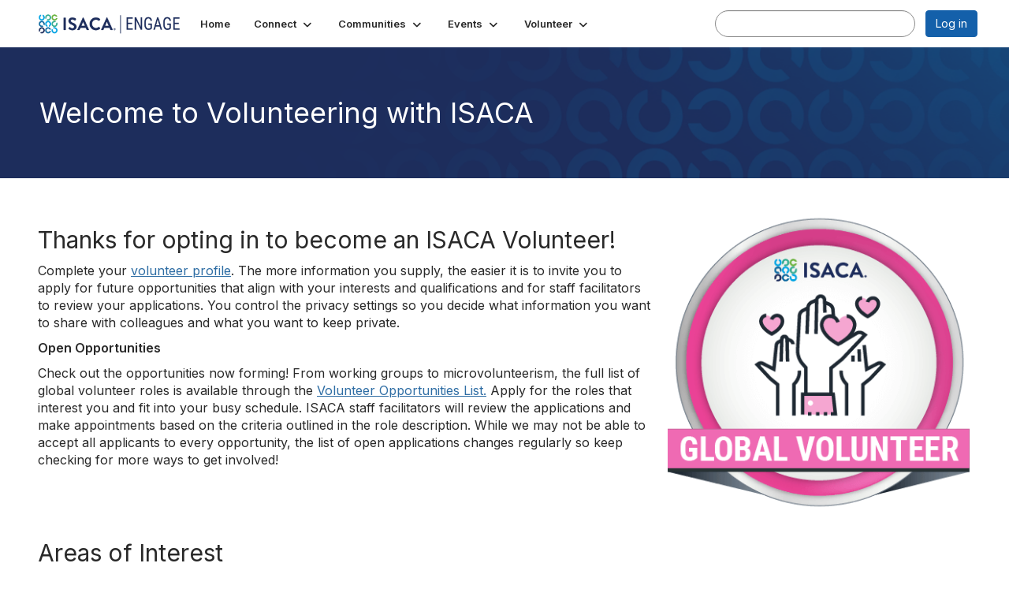

--- FILE ---
content_type: text/html; charset=utf-8
request_url: https://engage.isaca.org/volunteeropportunities/i-volunteer
body_size: 27324
content:


<!DOCTYPE html>
<html lang="en">
<head id="Head1"><meta name="viewport" content="width=device-width, initial-scale=1.0" /><meta http-equiv="X-UA-Compatible" content="IE=edge" /><title>
	Welcome to Volunteering with ISACA - Engage
</title><meta name='audience' content='ALL' /><meta name='rating' content='General' /><meta name='distribution' content='Global, Worldwide' /><meta name='copyright' content='Higher Logic, LLC' /><meta name='content-language' content='EN' /><meta name='referrer' content='strict-origin-when-cross-origin' /><link rel='SHORTCUT ICON' href='https://higherlogicdownload.s3.amazonaws.com/ISACA/e7f8bd27-76da-4ffc-9355-463de0e089ed/UploadedImages/ISACA_favicon-16x16%20(002).png' type='image/png' /><link type='text/css' rel='stylesheet' href='https://fonts.googleapis.com/css2?family=Inter:wght@300;400;600;800'/><link type="text/css" rel="stylesheet" href="https://d3uf7shreuzboy.cloudfront.net/WebRoot/stable/Ribbit/Ribbit~main.bundle.47bbf7d39590ecc4cc03.hash.css"/><link href='https://d2x5ku95bkycr3.cloudfront.net/HigherLogic/Font-Awesome/7.1.0-pro/css/all.min.css' type='text/css' rel='stylesheet' /><link rel="stylesheet" href="https://cdnjs.cloudflare.com/ajax/libs/prism/1.24.1/themes/prism.min.css" integrity="sha512-tN7Ec6zAFaVSG3TpNAKtk4DOHNpSwKHxxrsiw4GHKESGPs5njn/0sMCUMl2svV4wo4BK/rCP7juYz+zx+l6oeQ==" crossorigin="anonymous" referrerpolicy="no-referrer" /><link href='https://d2x5ku95bkycr3.cloudfront.net/HigherLogic/bootstrap/3.4.1/css/bootstrap.min.css' rel='stylesheet' /><link type='text/css' rel='stylesheet' href='https://d3uf7shreuzboy.cloudfront.net/WebRoot/stable/Desktop/Bundles/Desktop_bundle.min.339fbc5a533c58b3fed8d31bf771f1b7fc5ebc6d.hash.css'/><link href='https://d2x5ku95bkycr3.cloudfront.net/HigherLogic/jquery/jquery-ui-1.13.3.min.css' type='text/css' rel='stylesheet' /><link href='https://d132x6oi8ychic.cloudfront.net/higherlogic/microsite/generatecss/678db6fd-58df-4603-b164-fd8c2db7a01b/4869caf4-5598-452d-bb20-654ab12fc124/639038371162230000/34' type='text/css' rel='stylesheet' /><link type='text/css' rel='stylesheet' href='file://fonts.googleapis.com/css%3Ffamily=Roboto:100,100i,300,300i,400,400i,500,500i,700,700i,900,900i' /><link type='text/css' rel='stylesheet' href='file://fonts.googleapis.com/css%3Ffamily=Roboto+Condensed:300,300i,400,400i,700,700i' /><link type='text/css' rel='stylesheet' href='file://maxcdn.bootstrapcdn.com/font-awesome/4.7.0/css/font-awesome.min.css' /><script type='text/javascript' src='https://d2x5ku95bkycr3.cloudfront.net/HigherLogic/JavaScript/promise-fetch-polyfill.js'></script><script type='text/javascript' src='https://d2x5ku95bkycr3.cloudfront.net/HigherLogic/JavaScript/systemjs/3.1.6/system.min.js'></script><script type='systemjs-importmap' src='/HigherLogic/JavaScript/importmapping-cdn.json?639041782630787898'></script><script type='text/javascript' src='https://d2x5ku95bkycr3.cloudfront.net/HigherLogic/jquery/jquery-3.7.1.min.js'></script><script src='https://d2x5ku95bkycr3.cloudfront.net/HigherLogic/jquery/jquery-migrate-3.5.2.min.js'></script><script type='text/javascript' src='https://d2x5ku95bkycr3.cloudfront.net/HigherLogic/jquery/jquery-ui-1.13.3.min.js'></script>
                <script>
                    window.i18nConfig = {
                        initialLanguage: 'en',
                        i18nPaths: {"i18n/js-en.json":"https://d3uf7shreuzboy.cloudfront.net/WebRoot/stable/i18n/js-en.8e6ae1fa.json","i18n/js-es.json":"https://d3uf7shreuzboy.cloudfront.net/WebRoot/stable/i18n/js-es.5d1b99dc.json","i18n/js-fr.json":"https://d3uf7shreuzboy.cloudfront.net/WebRoot/stable/i18n/js-fr.82c96ebd.json","i18n/react-en.json":"https://d3uf7shreuzboy.cloudfront.net/WebRoot/stable/i18n/react-en.e08fef57.json","i18n/react-es.json":"https://d3uf7shreuzboy.cloudfront.net/WebRoot/stable/i18n/react-es.3cde489d.json","i18n/react-fr.json":"https://d3uf7shreuzboy.cloudfront.net/WebRoot/stable/i18n/react-fr.3042e06c.json"}
                    };
                </script><script src='https://d3uf7shreuzboy.cloudfront.net/WebRoot/stable/i18n/index.4feee858.js'></script><script src='https://d2x5ku95bkycr3.cloudfront.net/HigherLogic/bootstrap/3.4.1/js/bootstrap.min.js'></script><script src='https://d3uf7shreuzboy.cloudfront.net/WebRoot/stable/Ribbit/Ribbit~main.bundle.d123a1134e3a0801db9f.hash.js'></script><script type='text/javascript'>var higherlogic_crestApi_origin = 'https://api.connectedcommunity.org'</script><script type='text/javascript' src='/HigherLogic/CORS/easyXDM/easyXDM.Min.js'></script><script src="https://cdnjs.cloudflare.com/ajax/libs/prism/1.24.1/prism.min.js" integrity="sha512-axJX7DJduStuBB8ePC8ryGzacZPr3rdLaIDZitiEgWWk2gsXxEFlm4UW0iNzj2h3wp5mOylgHAzBzM4nRSvTZA==" crossorigin="anonymous" referrerpolicy="no-referrer"></script><script src="https://cdnjs.cloudflare.com/ajax/libs/prism/1.24.1/plugins/autoloader/prism-autoloader.min.js" integrity="sha512-xCfKr8zIONbip3Q1XG/u5x40hoJ0/DtP1bxyMEi0GWzUFoUffE+Dfw1Br8j55RRt9qG7bGKsh+4tSb1CvFHPSA==" crossorigin="anonymous" referrerpolicy="no-referrer"></script><script type='text/javascript' src='https://d3uf7shreuzboy.cloudfront.net/WebRoot/stable/Desktop/Bundles/Desktop_bundle.min.e5bfc8151331c30e036d8a88d12ea5363c3e2a03.hash.js'></script><script>window.CDN_PATH = 'https://d3uf7shreuzboy.cloudfront.net'</script><script>var filestackUrl = 'https://static.filestackapi.com/filestack-js/3.28.0/filestack.min.js'; var filestackUrlIE11 = 'https://d2x5ku95bkycr3.cloudfront.net/HigherLogic/JavaScript/filestack.ie11.min.js';</script></head>
<body class="bodyBackground ribbit ivolunteer interior  ">
	
	
    
    

	
	

	<div id="MembershipWebsiteAlertContainer" class="row">
	
		<span id="MembershipExpirationReminder_f9b252723f6140738f7d2cf99e7e5b63"></span>

<script>
    (function () {
        var renderBBL = function () {
            window.renderReactDynamic(['WebsiteAlert', 'MembershipExpirationReminder_f9b252723f6140738f7d2cf99e7e5b63', {
                alertClass: '',
                linkText: '',
                linkUrl: '',
                text: '',
                isInAuxMenu: 'True',
                showLink: false,
                visible: false
            }]);
        };

        if (window.renderReactDynamic) {
            renderBBL();
        } else {
            window.addEventListener('DOMContentLoaded', renderBBL);
        }
    })()
</script>

    
</div>

	<div id="MPOuterMost" class="container  full ">
		<form method="post" action="./i-volunteer" onsubmit="javascript:return WebForm_OnSubmit();" id="MasterPageForm" class="form">
<div class="aspNetHidden">
<input type="hidden" name="ScriptManager1_TSM" id="ScriptManager1_TSM" value="" />
<input type="hidden" name="StyleSheetManager1_TSSM" id="StyleSheetManager1_TSSM" value="" />
<input type="hidden" name="__EVENTTARGET" id="__EVENTTARGET" value="" />
<input type="hidden" name="__EVENTARGUMENT" id="__EVENTARGUMENT" value="" />
<input type="hidden" name="__VIEWSTATE" id="__VIEWSTATE" value="CfDJ8JEeYMBcyppAjyU+qyW/thTXVLNVZkCpcLyPKR73iz8uAZoFcfyR1jZd6Nkl/R53Ok551sNEPdASdv2q0t3UNtQlYDaXqnPaDmQH1aGxxX74JMpvrDnWNEXBc3eIlVLXZrgkLDtWvx2FEeXi94cCNybuVeDuzf3HMj1CPN+IajlGLydMGeGJE9Vd6beATTIvhVOOZ2RT7FL/8xEIvq0jHvAVLJsmtbmAXX7KBGBFeebcm2tRBSLhYWGIkURpgw0oCidwpZe8lvbHJ1w+7Mu1Vs2OLFk6SGjnGzILQDPS0ay4H5o1M3Hb7+C4CFgL6spAV08GsXwMS7fdOUrd9Sx6VS998MMU7A/KmXJyJ/QSmMdD9IPJwPRXaf6i+ysiO4f6F9Sr5Y2SF7NQQekx/70f/M2BoxWts18106VTBavATw3F+/jUBvxYtllWmFZgf1HfG/V526IWVpJT6pI49HfgEbe9u1tDPr2Ja+8J8pszWKR9P7BeUE87M+qomNHiwuXFc1ckve5cj+T54I3w5YVOXIluTO3sqJBIm+fDawJCerBDeAM1CJ+laFGHPrvwqcCRIAwXPJ8dj4dsIoQCsCJK5Ixg5UbAIeI/EyQDUYD1rEQNaF8v3bbOaJcrv/cw/kfPh8geKRYKFHQd1iGK3VT/nzEbcKQ7TxTB9WoKUpzR7vPaq+Cc4sApuOQ+yRYRfCT6Hn+FrFXqNr1n0INxlW3gjiKylTQyldzsfRGJj1Wv6uPDZOOWdt4yzeZwbLJ7/wrgtRdnYoXdEAxdlWInXGPk2+rt3K//D1Dk6DCkf1We/Qg2HoRqNbIjv0DLJsfOCgtjXYy2v1iEOiWhqf6foOttTFRoZzryzmLU2jRW688a69KVTzvu3v3To09lr4I0q06nwZMPytVL9X6y+/UrwKpJoeYiXHeyWfc+JoKLkPUfvC7VJ28F/P/Rx58huXX2mPm7P4VlffBS4akIafTYKIao0jorVQZzqbciKSBTa0Ca2lkYUt4+2doEEHuyIsLoSq7+vuu/gB+dps7kDVE0iNCIJFzbQp6wyl5vp05u1cUtKvwLcjjl5npCP/Y0a+7Dsvm3bLX5947Y2gheTwpcXTtWrp4BvQqAqPjMKso8whv5fuyS2imE4N1K8qoISGgXD9+J5KxLhKgOJAQoa2AHRXW8p5K+b3sJjiomC0nev8OS6gzwPE27TdlqQzFEhfjgB0afM9UhugBIHlOtzwsBdP26H8GjTqgoKhENEv/7EQw1VvxMhXxukubVt1MGKWNbP32nsmghp+iICAP7z/VDPYUuxRzngXXSfAbemXUnNGmfQm6QMYooU8llQ+5zsMpsWmOt6PNACqlyYxIqHAetY8/emjUVq/bXBPT/PPLUeydXFInFFqu/xxtXfodf2phjMcGVzALpHOpZydUUOHgqdcobxulRN7b+0Q1niyAx+jaTX9M3/mDJFKcszmS3nAaSxR4y4Bl4sqzO6u4U5wHs80wL/KGm0JLAAzkgA+iBoiiR1QMkmTSHXgsqSJbpJvh/hHFlWQb3tygmCiON09RAWOxHcTUdr16HPSkkDce6C+I61455omKxmnDlvKwLxjr2+hD21ai+ghH6pJKBtFumIQuirzDIiNEsaiaWmchGVyAho3jPSCTRnC25eut9tWL9/k802VYXtpiXrdqjVwfuAUJV+iNN3mFCeks4CDeha5LrZbwnazf2ngFeX8mrg+G0Ze5KiKWDO3lyNiDd5s9CfY7zfyFMBxtpy6NeD82mGTvv8qSpCX9z2M+LDsu5qMJVSaUjt3fR5lEd6n5//pgZ5bVe7vvUBTx8J1vi42KOXIICzBqPZrD0Dwxm/9e/GWQGI/lO8cUfEtZr7WVLdt/T5SJlWzUTRYj5oTAFTk8exa8CP4lAeZV/Y3rACVsjb5K/uvYcMGwJ/IjFHadG4pmfKssgBPcS4I77fPZ46TqMsejoliVoF2arlaLOo7WP04Jv+/TqMhBdkUkWoXjOe/arkJp6XV9SNWWyShBfiNvwLdstQ8/jX2Q9kCVwfKYQf9w1s3IxbjrtQeIjNhXQfNQZ8lNbfblaUW9KN3WoKKgLAyxK/srJ5O52e4YILiKOw3lk9FTg/[base64]/R5Z2WMggO/U237v9rqL9twU5fP/3a9kYS06JlcLctJX1cBbRyf1OS6Lu36lK7+fXCfy6HRZQQGVxVE5Hsfh+hy39Rfz/XbXDde31pXtuUGZrXV4rk7l2nxQSajUXqZBDc2qdvTcjlBJ1MEcnNtkJ7AGLSb8mn/8Iw7t9wKqhxh/3P7Mlnc4hf6u50Csez+VsVDxz4llxScxTY1jCoIZmrMz5AaDvEl5xFaeJD0r6tMLur7xqY2U/TyajD87cTnlwgF522rxxV1v4J64SP23gxeoCFflGP6T+5RueuVrRSNAGphqMoDhIlAn6jAXhF8G8S2uA8WJtcBejRRRgPjE0vhLK4hNGeaYoaMVxYS4UxBlMHIsQvDWtAcuL4RE/[base64]/o63X9qi72hge2TpCikEINUKGLwKu0JePYce7kp01uPd3PGHQIB0NXI2X5zYqWVrhtnphqeeCMEw2mlvqAkMPJaGQlfkqBThVFMOSTPihf8AZ8glFGwNVNTkt32gQjjzDAuu0Pnfceo6/2FO0Ai7xSUlgEkIvF2glIRd1p8cYtg8qcUsDpY+FgyE2DhbM04NUGXq/vD5j/[base64]/hoRk45gFyXO3QsUMe38LLGK7Dru9AgGoMNbprLxEELloO0wo61qjzTPvbGI59U0IogCaStASGL5Z/2RGSAF3BwOprNL9pZ+UdVU8suY42HfhUtJYCHZuC7JwaCvLOcvZPtbt4dBKugNxMoj/NwWSEMMFjzDFG/enQZAXlkgJ9x0055GwCwgtY17vU0GMqkvzoglMAmuHEqzyycjxtGaTFe+Z24Nj0QYFTV7ATclw48d8Vb/UaH/ZO0flp+k4mx7Me2nR7sjb/KVWXFbE/6G20QXpMorZwv54k+mVHkEaM6NOdAsOFOkLk2YgvotSJTbx81617D7J19sFHogU2VRy3Zt6Ddt7svXwIIG54NhD/6zp8QDn/mISS7J18PZaa1zPy5z53eVfAYONYZDiOuNAkg6olQrmH/Q+sxIJ8JQERfr+yXvaRBewwpGP06oCjOkkcraM1s0Ge8l+DeS5HUMCkyL/fwS551VRZ/uCXv3hkbHYUkIJOA2CMhkq72hpyeFFOiKP9465qTTpRbiyp/GPeLI26VD/umGmavVeSOJU4Zg8RskGxyXhfWRhwNyhNBab4UNzNuZ0fmraoqoHrORox+QFPa4huLl1R/mxjZH8U7VpEXoSU0VEhprA2eMQ3eKj+bnmpmmJaanxQ93KkmR7O4/sEVxKr2iP8QeYrZOQo+r/PG8hstPXk4IZ3SgegpIY7S/Cz7ja+JWsk9j8htQz6/q4TzsffNG8zD9ZEDUgzlmBwypOke0dFnFKrZSrRs7nSSWe8lm6yO1Cw7XHcsQpFSIEqp1OPhQJ26oCVtBp+67MVUvoKXrqwjdKtGmK+jVvIwu3Tw67XE59QMc+i2CuuNGBNLjyQ294/6bGtR9B8geITeD2NI75pXCUEpGJ6blcL07P1MLRj1ZOPnUkMJ+tJK/P7CioTkivbWkv0KczMITFMDehMZwOwxw8aJs0NIYsyKaz+GzLt45TfO+7P08/3lNDnB4TTvYnQmwMwyvgBQVcqI7R097rENtQqUyPhNweA4n3Ht82AexvC7YaxGz+FnVhjWH1XWQOVmwjbOK6rVB/6Bw+ggsB1KougKBW8rDThdJqXNXcqBMYuf1jYfzUJ5JNkU39rajOxKR8cLyckdEf8ehQCAXxhDVdvR8scT8Bt20LY6CM4jU2gi5N+7g2Yji7fcK50atie4HXQcWJMip5DI/3joBDBDN5VENGL612l/[base64]/W6XMgd5xi8e80KVAsg1hMeUbNAgrB6tZFCTzY31p7l2pWcihGkDpB0KBsTrjkO3K9t+qLqDA0x1teOrf7xjAj+Z9hf5iypv91jNyo9ySGbe6o7RcPTqHqBCW/vWC8Gdn/AapU0mcmpHviOb5B6QCpKYgZWIVz20gnZei6WSDHbY2+64hD8f82U6yYf1sTo/yLkizehF86OiZ97FkzJsPe6bULodYcSJ3ipiXVFjQaJsL8Wz+xlmK3K3pyMMm0PBIuMsv+wxPC2irim/DfDQ9rpb5x/zYG2lMKSpHZ2+1h2fqSni6R0Ad4/UO7KSBEMXAvctiq0mwLt2+n9/BFJO/e+4ZHZnwLjmv1cuhIjY8LFBEtIwHaHU0Lqs12sOs8Chg/5c3SsNajJnCnzSa4/hTFjifVu39p5l5xnZvl4SCVoeAuMn/XNJNDKfuuODpK8qHXeny59XhXSDkJ8/m4MUIX97+0l9VUg7qtnXt1jxlzVXgUK3lJPNw9M7r8zvZUdsJxjY9l9eopjZvAyht1VDMHQFqR9kGmmhUgVBDwfPkFi85B0BSijkJCQj4qLDMHfqfMHZjiKCIAfMUtVgbmmyNm8+si5dOlmQoeDXVz/IpVdmfXqQk6VCFO9r6DAoAC82webG03atuROqnvxadHMbdXd/jkTAqaOMMC8Gz1yWB9asahFNVhJCoYWQvW+GC9ea3Ewu4ODCVvi72oy+HDLK4g8q/kFL8qaF6Q5jLjreB/NUC3ZWitas/coSEyo4PnUC0HvCNwQiJek+0z7Z2u2zFcGNQCaIpDaT1icK5BduAvNa4BqiFNhwCXFqzd9jdQvtC7/VcJ1Ur25F/rX12S/BvauaRnkSDS6b5391NiF8OWhG2gBFQHkjKs/XerGdJ6bfSLopyyzrNq/kAPGPXTrghVqnU0VtdDMyMldbs7BINy0ew5Vr6CVocZyhkHx/2OM5267kahJSwVgK7vOVljQwAUT3dTHq0Z9NcYnNCJ/1+JMSNHfdZ4Fxt5IK/ojE/weM/3UjwQludMs6cCoydqrtMuFB09Ed7yb85rf2RtClxatQW5iUg+KgUH/nzDQ1TM4jBqlPtcJknFAqZHT/MWqFKYxGt178U5RWzdtzLslyKUsHU6bnKuo3Asc69wZZ/be984EKGAUBBCVWcDOxhkYAACCnXNsQavomhcNs9KSOlfPeNVfpdXT9IBjeApFtklc3nuEZtdkGDPFWqFY9r/ob6CUgLNn1Mvy9ktC4hHRKulG+DX0Cfn/kRTnyq0CM6zy5Ih7YE2BJmp0uo7BtzFoxxXfjCQXsgwnU0F1oka1l6HSZ4IJs/0O5lP1e4mi8yg8fZB/MLi65DS1izQ7Ov4IZMzBn/xOEM8VJQFBznEEs+/br9cQO27EBUrPAOlXVV7Ce2i/[base64]/s9exPVWOaMEtI07P/pR2oFLnUTr/JaSBGopI7frU4wmEWxQhpvvx7cgP4q3gemZ3eQF7LtKuUyWonjcOtWn15Mdh4U0ezUjlw1ZUKDPwdYhPBBH+N/FsrTeXoDgoJAtC2Z0cDSSlKxKR2xBOMlLLctb1en1lHjLb3LJKaQDeUTd7F9fwmxz2tMV25PtBjPzk3KWloQrpQosDDDmDV2ZY4Qdgqdzpy2eXWIP5OvSS3om0xpPftN1Fdpqi0FqRhySyoywKZmFaYIIfXuy58ySwjhVs5B+dHmnu8i+Np/CxHIvh7pAnI68Qk5ZxZYNy1xOmKcO6wsNMLk6TpaRjlJUMWWqFGT7vKXJTI+8HpZHu9F8xm6tE38NWRNryz68dCGbqFRh/tNL/yT3Xt/bh22uMFy3Qmf7MI419jDIDo9pY5dCR71ME/W7sVaAmflaO0mUMA1/5JgTTJ3rh/R9rKCeItbwzmYzlBr9uyvIpsstc9cgKpQ6yUv3PcsDP+5XrWmjqLf/sJw1IoAcEQSIWXfCZcYmniFMVcKXlJN/bOcl1BuUgREcxjnHzFyTjFdcPPLYqN4Qx5dWkyASUJOs4WB1er10KwtzLebHVquvskAc9vVEnMg9oF8D+LunCukLsx0D6gmh9YWjteWYM2CJCu54m7SwEPXWMOSioKb0WngctGvB8FCA8Jdemk+BaX9sShxO7lNgjhqQ2E/n/ak7KULulTqfRATVFUzuyS/CaQZzb4+3DBp3xSsvin9+oNK+QlPMre/4EWkSOSdGMx+qVgkr2UcKlLudjUfR5BEfA1GLXB3Hlcrlk+KqQCkIPxEL3vrRDK0JepgRGFsxyfRY3I2InKrU3Qq8aJE33Rb/wot/U3QxleX5KRMMvjhf7COKehn5mzNDjw8kcQCZr2kEP0M9PHyOAdDJF/BnXxxZPOPg5SQCVNdr6Fn9uRBaGz6UNfDAiJa1QOjITMISSVhZm6a2RbeTyH6EDPCAe1XqA2QvzaviCO9a92AEkyb7t/MnH2ZbrMafQtttiEdMm8baILfLW9szaaXjxVMKCwiQNKoNQl9c8XDTcPBUVJooOrn5NiycctIHguSv/W1Uga/jq3ibQsCPPMZfOgKJQY7Fq2yMSjX/XJfWUxfwTjIQ1UldeVVxSumpVTR/Ztdm95aGwPsvSRRLkaY+WwNaIq3RJDdAlvQPqLRthfS8fhG7q5M9MI0xkbhnr91e1Nb5eKwtwDDvy6BYciAirnr99WOzgjO4ynswj7zsi/nqAl3oOYdNoWxMMkfGbDYgV4kfT0MUsMgZonmEqmYPNvqU3vNt6xXIuYEIsK+5fqyUQBHAqfibygX8NOdEe6aqwNeNEoYTeKDGdENbZ4lOSZUzNieZN/5yjPWdIXfIOB6RfAMjWeSbrsRX+DLcs0z0MIU3pEfHrywDIzHhG1o+XfVFcH+eUF26yJNb/Ef9MjUU3DDInfrYZ7GIecnNwESvVqnWbde3M/LiPtEzSt0eXuKuvwd7iTww+vV9qHVnvFa5Xtc8dypOJRy+uBYKlcjReGPEElaTMPTVh9c7MQy/no7w/fzFCfoKh6RwWwjbQIg8s4H2hHGwna+oNjYITLABblcWxF0LY6hvvTSNC8Ri1GALuF0QO6Fo9mwhhb15qxRM6UbF5/aRjnFPGWVuHbEYBltsqRkNKE1R5HipQLkgn1hgCDyjRXNUVofzMx0KfoQQnrTb1U7NRwCOhSUsohTwV0yJ+EBZEU73yxHbWhhfApOKUl4kqy9kcdvGUVXQYOaTuBeIhWPgJvCaZg+ueHm4eAjUeqt11feytL/xf8OPAZfQHQxzFTewWkytCOY3h8MQNqJEYmLT+XojfKsNvoaY7knu9ZP26LDYVy8ezEcGZe70Dt7cek2qEoF7Bz1S5T/iu2pLGxoxnAUX18nZV/[base64]/2tLRV+IdXSxNv8tn+ZyeiZpn3hvpBkwZ6nGk+I0e9NMkCbd0crwEKmQb1Ujpax5t6wAffQAGdm1trDgpVYbi/juFMfhSiNtO5gFVaeRD0tXLivnQkzkff0+W/nq7BYXf6p1D2TciBX4nNzUpht++ReYcJ13IFXcz76s+RYdILC7WbScEvxoaJgn5Vpjo2TQ20je/cWDD/ONyu2jDeJJgiBpzrJq1405D1jdtc+Cza/XxeXEHtXHt8ztnMuxahe4kSHDm5RYu1cJeShH4i34UKgk8EcHMXmLjHAyoWjsQrUKDc7J3AN62lBZMUdVIgMFWl+Xzw8GgKwTuVhCmIXr1n5tc7W1yCGA9/K6fgbgqfSr6BPSpfau/V7jzZpYVlCWx0Aix3biZ61l6P6X1jKtKmD8sg7mhnXYWnh0uuJ2Odjn9cOuRUOet1M7PUV5vQIBQ6ZzNMrTttIVgutAygstcmwada0+ziNoPV4/bD5kmrhh1g2fjHeOkFArpPO+RK/1ObJjeA8o+EgjlSaa6grr4+F+1Ux06zGJQ/0G4kriConpFSfjJEqehVaQGicayPRqNZNdz/1Ua6bL90fLdfXXd/318S+7oK7j/BX/XxDRVNkoE2RTK4eciX8uuwjp7eyHdlAL6CvaC943K2LQs+Z5E32HsNr0wJV3sjCcCHWU3NCc3COr5gUXOKqE0SFuCJiwtgNqeeodtO6uLHGlCyjkSxZFZQKhA+40qIq59bo4et9Ao0xCVJBZFvVU2NBXtlkVcuG9DggJi78omolYENMmxu6R4Vtrl1UUVcWR6f/OexLTo96uNZp20CFRALvGsrsVuQ3jngckqEPwSRFUjW//Ns/wIDsHaiU9AvS8r56wT1VHnmyQYVv+UA9w+S2nfm+t5F5nQQ/L6GkTqOW8y8B6WXyJzW1xLVCxN8steKhxDkLgCcw8mSrrAQhWLqJzzy89AWS4s75mFgqXAXU5JVxsWsxDNw4factMbTXv3S4vPQwrKHs/4gtIaNBYUtUK1uQrnPNcqsHOkYvKcmwzJhDAA0vThcNl0vqPCwbosEy1HGJ6aJjfByq44VI1RPSvvFiJygHOeNPe65dIia0YfkhcczKdJvlfG4+PRRnH4oHM5IrHFlj9aux44pyp2BwEGS/IQVN9J3WDDI3ZMvNIE7pMDhlR2Bp57h5HAEhVeuvfUb9n0ttAUMDVJWfrDNluwhPeQxgYevFfBqBSIrqukh8pK/iGlm/ep7RJm1kTV/[base64]/EkMMcLk2V2KYuWXwZi1wUijYThzoIgrcM3vJBR0TNz6z/x98HXO0bgaCK1867kjIcbMjlV9fdP/[base64]/Iz600BDrkSPOMiY04DTOBh23nGxIGMzHGOFrngbxEsEfBOsr4KCiM0FN3iqrHkKOwVqs3GfKoXZ1acjXyLJJpBrJuzRNCyW+krz+V5qnWrM32Gtmresbi/aigHRj1SYTU+kNupg0OopzDSU5bUIg2rIj2TDPiFSO/Qfc2fXz8fVMG9O5kGAbJQ/dYGobT3hboSkQ+lCRB6wqvpt6fN1IVr90oNTrZJQB/GKBZtKOC9sAH5hm/qEiSskSHOqanLTRbFLGqeh078p1lDPQ6Wt+J/ELfFUZdgVHDqGosSua71/nqUfrvEeSVfvRuHDjqn1u2eN7myZKn6oknJKVIy55uRqk4dOBnBj1GKASXbIBbL+DI97IBmnAIIC7h/4lRKrCSfXcoVKWz7Oui6yFv3h8MG7DAda9i6iUUaQ00hUyxrYqgheXh8zliinquddAzaN1dTnMnP34ERDAOyx9iFzbTFuDNtIT9BAsXHxpUDjxmdIz7gTIK+BH6BpD45vrSXGj2JaEZuDWlWNS5674MSrNd0+gZLlzpb1K+KicpE95p/C28skKJywxnaeRFJaTir/[base64]/iCFcgO79g42krtpVRredRYaxtqOKe5Tvktg/z83ygjjVHuEAtb8IqJgoozWB791zoY1CGnhMFqOG3kk5mEQzZyzPqgTMuefN3+h9mw1se6sgINORFgkiO7M7vbWw7m1TkiAfNloJlfZU/sSD3/lT4kbcaUzuospiZPhyN6al6i3CW/[base64]/[base64]/[base64]/UMwJYm9oIZyYT1HwcUQOtuV5aBJ6PzlYxiEok2MJGSVndIh1cbDXXZs0BqBTvYRcS5FAmnRyf/Tmj6SIMBvFrUp+YveGyrQzHSGG7Gq9Soy/kd+uYGrVMS3U/JwWJN7iTJX1EKtk1J4AwBviiuOXiEb6kCBNmAft6kozTdQzjZfrE/qhMT1zIRj5oLKy/dpDYUTfK/V5oNUdSmob/5WSENQqV6hV2P0X+4K3IUpBzJvlCErB2+DBd3CXS/texyufjc7cnaH5aJbVaL3L2wtJXZ3RI7gEoAY58U6gfiWNjPqx0xAuzlC/eMTrxvIefF11QSFIMsPPjoPjIATRN3OnO7YZ1TZxKlfy/zja6ZwapE5aMvPJ9EhoUwxXUFsRWzMF9ZJgUy3+KtAlIVQfPXF5ubuQfObXnd3aaPuTBYnNvm2TZyBILUlsMRaaYP+U1BNwRou2DNrwgsU/KSSw0Vs52tV3mjvJjGkCcYxY/RavWeuA2tWYUinf3+cNIKjan/5q41n4lDPamYrukDM2iSKt7ymIuWzCO7kHxUNwxBkJQFuNSt+HE+9ryIyCErRXjry00S4TI6S9rUD/EsHOL53kQiTuQrH/+IupTM+4WswLvJlT8Q20Ooo1CdAtkCbYqSmI8AYt361B8MhNXuDCMy1PceOGFebltL+UKDqjYZY/PzqHbIkw8WEAzbL5Yaw2s9LG/O1DOXXAOfKNyamvz24f5aMxTimESp3T1JXYYyHIvGM8uWkhnJorz7gBc8SqKCVPSxXShlyNCzHs3ETQf6x1hiNnwIb2ER14VQZSTP4KvuHlFCXkl6lT8yL0vpHtgaumgR/[base64]/[base64]/Gt5LaRyg8GkfjYFzTC29/kLXF3yNaIfIexSmM5RqofV5QjUZCwkaFC73rTze90ZaDongZ4HIWJUS8RiGlmmpBFPR69iH5SfbSfujWuj1x8U0J8Vji68D8bg3QLoq5fqB4OvduONwPMWDh3Z027VvrT0JcHi2fkjReBj6j/zZk/BG5b2Ynx8OY7x5AwoJm/wPXt/toE+9Q53Cg4PWYKghNlhmt9pdEV8KS7adp+Xu7NyLz7OKnt+RPl5bYCn5piHvKGy+tGvLQy2Zwn/DHUxewisLPxYpOJ3GiPMB8wQd5o0Kjj5OQFuSV0B6gyTvLzHPxz8vri06FRVfENnzqvw/A73EClYTQ32jKGmGGX0C0CzNf1gwFkq5TYKDPCGUlvEEimIxiQbtMxNZPcGP0Oc6uRwePByzlcQJcv5AX0UjrdWIqf2tEuLY+vT+oewsYfseXR/fRwzBOTf2fXgk6WTV6Nlev8B1OE/hMRX9rcf3KqGZPBk3Yf7W5/ruwcrAlxEjM3aeR97288zRhljSuivVkw7mLgOif/KPUm9PJ4L656WnnD44+zp173LiqVi8ZdcGNNFkvaQ6QyyIq6Z0Io+iC/[base64]/TvgIPJxIkUv1zcCeJ6brIt1dW8JS/Lfh1ldSw/9/5itzaBXZK61ABZfLNOP/4GDl3oocJa4Hk5tbohq6HbK75ZaaLUg3AHHvv1iglarxi5ByuWGLf7hD6swZau+B7UPOTRfMuAxRcFp1W++yLtlDGJZKNIAdYTjUcQuxgoTQWg6ADJ46KmwGikt28nhkle38ymPggsAGUa9fPcgfEXuXYdDk9ADJFIGQdG/8JXPm3RPKpqfRgsw0XXsfA6wnhtU+5j5Fbt8ZrbKZaAceKCOinaX++cspK1V/[base64]/az0u3Y4pAIp0w6IhtgPsv3imfQFvGnzGIWHD7x4Nx1fkOCBu49bkjK8kAKd3N2IlgQ2VHYNTtuES/ikXobkkJejPIjBJKSELt9C/DeEstgr4eC5IB0WmGnz39Q1tt/dyTT9pyfgOHM6cY8TeBZP/oCowvrt5hcSVaGfCoUy9VZ37KJUu4Q3jCHiaYRhW9Cg+fRpbtLTojktEAQJUVIJJMWIP5Uj+aGOQqQ3+MTLoeJdQGYdupRITC7ZGjx/XHi4x8eLZ7OJEojlDM84CUS8256D3sgadsLKsKmhvMjQJfcC7L/xnaCZEPwZ6+csTLNjriTOfClr8vSGz8tr0vlhYWdMlS4ef6+Lb8kmLjkpKedmWGhXpP/XnuxzGSNaa6CGfA2hQRih+b4avaLagFdel01f7B7FGiMiI0yAX1U8QCnQ4etLVOgmtNwPqipHIan1LLV3CBmnwr1UwIIvuATMYocjgnE7K7e5nEKrtZmMv4253hxT6dzUdJQW1ovjrnqpJdi8wWLRqaROLuSLcMFwD7sE7R+f7nHgcMOxrJYdzH//Kc9t59OOgwjbGvInLrB4E8qivri4t+jZycwSgurWaTvz9ELrS2ZTYfQOtv0e5ZOVyY8FgvHuVsyFfYwWd6q3fqWbwb4Tdofmc66Yl1Aqf8/+k/tfHIal0MKDQQ/QmZHHbAZEGwcmTOcR/HzOtJTQ0VcdYGETfvT7vwK4+4/gRtVzUjzSI2iN+rfEOy5mGa3oW7cK3EocnpPU7zu6vw6000N+TqaGMxQfr8AaYaC2B7TG+KrQuMlzgbIzq3oZ+qL80kxuKe5PIwtTai2wUJRxQEaxqEKTDKkpuJufMVH39Gms9dri76GVeSpAmXsjVBn1h7C05KnuNuTD97hBL/mRTcE/wshhznxpw+C/Gdl2eDV470HieFRDlDagGatIyL44Wipi+V/i7i/KJq8un1r21XR8uivictg4VWWygTzxcKuWCJxpELOW1EvXgPzitpk38Ynpu6IWXvUklBNQOUgI14u41RdMOijl/QJ6DZjJmxKr10yL/JOy8GhJEi8CAQ0oRbj4QK/5udN3Mq5hfVEYEX1qK6W0jwid6CkMpuwG13bJ5P+qdPkrhpK4iaHSNXxTi/fAoWwiNHutRvUjF2piDrc70j0WVxjucRXoG4tZ5F+5ZyGtIE5Zg9eXGoVytfXqhmy6cXw+iz1cZvyUQdD7SaY/jY0LaQMm1L+sShSlEmIGCEn7hK+1J692H7cVY9Le+l7+4Uck81n65MBQrowe/HQ1umEnlgq6gCT8AYIO+hlXhJ525KlroSrP36kDO0Q7WAtAkp9v1IYIQFZyNxxHEjvympt5A9bU4fzYvbW4rLcJEnVvMPH3ZZt7b6n2E8ntb/XxJsS/AaQmN+gisGjsswCLLCVlq81D2L7um2RtRVmlZNPELZ+2m1w2qOkB/LbLZCKbQz8bKOkhU9bYXC3ftwmRSTXlFVKSZTzU21mKKqD4b7bWsbkvzuaC4YKSLHEzAcJ2CXAqQEFjm5uE37M0AddvtoJ+dxg8O7bXssg4Ajbvpiz9PIjNcgEoq9fKaRWKWcp+/zyCzRj5pWhv6ZTNo2RGGiRMnCKKqvRT1+3AKXYgwTAW5zDweNEWJa+TTN/OKRTT8R5Z+UdcbTENepM6WRbU4WrE3W/uL0JZ3kOR3QJr3Gs1rRf6NJS7UlquTUzL8TA5gd+BD0cZKpfsjmi3KFb20QRJlkMpPjPW4BYgSolisJZCyOIrL/LWpNr6EKfgf3HnxROw4DxryluH0NwEPK4y76t/5Lmqpdxht6mSSZjIz/4IBNAfUusz6SfGziShSDtIuLQiA8OFKrsVSHZ0qTSjLwcPV2/y1mBnjgJ5q3gyuDDeSNbceBYE3Ifga4Wpqljifqel17PyTtmZwJQyX5PbyGOggab25jah8Wjou9ZUj5NklR/j+I6rsaN7Vg4JNC7/UDE3XM5wnf3TAN6BCddN9DxAk/Zu0oDBaZHwVKvBv+Nx8Gs0ubnmueJze1IFj2v97xKi08p7SSw6bAATe4/DLUb/r5fBtsg+eiTLhrvzWn10CivCrUdrYMDkRc44zPyDVWD/TC65PA128hhyVHFDEITaVo6SpnfhRT0p+7G/rSWHsVBKjxOL2dm3qSyAxq9mbvWzETlyB+wONO7FVjhcFJPyJW5RYJ+3dj6g0NCZ9pyK5CcV2nReXZup/kenJh5CvLff+fQADI1/Vbzsgb8oTvl/9U/rQ2rt7IwtQaELnFQQolygodoN1QYHRPom5WvouIGOWxhYjrRGmxPq7cMNL0TqPaYKrF+Co7vQDC7rW4FUo7GlhjIabJboKKVtTKaGnddiWbbEKJMBDMK8gEJ0cYOH9yhQwvp61CamfbxXg/E8UnzOU5uD1+zTmOyvkDSmqUAp952TuMqXo8ucA4RgunkL41hCnPZQOq3aKCDoGbkacz6vdOcnWmDa0ly9sU1CTYzfKb52xNDxrux5316Y2WwjFjQbUyBcIBdjysjOm/c+HtJHDhtEqdQncEv79Y3dw/GxCZgGEpOIzFZk+XI5gPpz865XAks/oK2GSZRbP+Yq4Rg1+rtOfLDHJ06dPcFjmd1/xqp9tsPxbbMJizynRR6VxDc2OxDimQn5I5TLwkdT6a+4HGww4HTA2KAnu7MppU2ZlKg5PXUlW/gUVVlCgpxopIu8vynCNK4ba+wAFH1XxIMum/kfwdMCA0r9vPaSHGf3Gc1CgPGPSBnPtxigEg7FiPWm6rGeqgksZRtNbu3s1UyOj9QVQgLQoPQfTlU7ofS0/MMt9tdiTeezDE3pzBMrQ4Jbw4mRnH85tZxpNAY0kcsZQ0xvR5FR/mzCCNZi66VEkme9PIS6popF2TtfomYsEh8tZx3PRkQ/aNdCGNZqwDCXlvabxfuR8W0lheDb/wHD54KM8E4tOOncSnEujLVbdNngBxITrAmCISjDvKDdXZbOXemXs8YNg0AvMfzSpmH5Kq8HHIgxDzS9TvRMqW/oCMZNmixz5Te8nfi99Pd3hiED+9y0naaBVHCL958XMlBPKDX19mb4T/PHtN0DoY4Z8WVrsEL2GPhpBAzB7bpe4PJs4ySIMM2GelYXEh+ENHw=" />
</div>

<script type="text/javascript">
//<![CDATA[
var theForm = document.forms['MasterPageForm'];
if (!theForm) {
    theForm = document.MasterPageForm;
}
function __doPostBack(eventTarget, eventArgument) {
    if (!theForm.onsubmit || (theForm.onsubmit() != false)) {
        theForm.__EVENTTARGET.value = eventTarget;
        theForm.__EVENTARGUMENT.value = eventArgument;
        theForm.submit();
    }
}
//]]>
</script>


<script src="https://ajax.aspnetcdn.com/ajax/4.6/1/WebForms.js" type="text/javascript"></script>
<script type="text/javascript">
//<![CDATA[
window.WebForm_PostBackOptions||document.write('<script type="text/javascript" src="/WebResource.axd?d=pynGkmcFUV13He1Qd6_TZB3yTpPeUzC2hCF4-Iyh5AZ3iap9aebDZjdm9KpMJ4l7nxNu8RP1oUWwp1SRtzHWtw2&amp;t=638628063619783110"><\/script>');//]]>
</script>



<script src="https://ajax.aspnetcdn.com/ajax/4.6/1/MicrosoftAjax.js" type="text/javascript"></script>
<script type="text/javascript">
//<![CDATA[
(window.Sys && Sys._Application && Sys.Observer)||document.write('<script type="text/javascript" src="/ScriptResource.axd?d=uHIkleVeDJf4xS50Krz-yBkEPXzSF2OGMrMcZ_G_5Tesf9nTlN6Ut3EW3dwk2kvKQBL9nkiblVuFpLNisHsXhmWVkOPcO63kNMCnbRlB2yO1SEF1TUNEEuMSWy1UCu6DPe6AFsLh_JGKBYDRiRdjNoxB052E193FpNPEetYU5181&t=2a9d95e3"><\/script>');//]]>
</script>

<script src="https://ajax.aspnetcdn.com/ajax/4.6/1/MicrosoftAjaxWebForms.js" type="text/javascript"></script>
<script type="text/javascript">
//<![CDATA[
(window.Sys && Sys.WebForms)||document.write('<script type="text/javascript" src="/ScriptResource.axd?d=Jw6tUGWnA15YEa3ai3FadIQFeZIsr96H_9ytQscDn8xALW5Km3Std2koXvV959cAkMNQRvJmVUpTEvTQljRW7RcTxUwGOb8w_MukdT-BdqWAEERxlc47Tsf3DYUP4B7W5F39BAqOmEZu5LF90YoIdopJOO61Evp745rZu_UjWo41&t=2a9d95e3"><\/script>');function WebForm_OnSubmit() {
null;
return true;
}
//]]>
</script>

<div class="aspNetHidden">

	<input type="hidden" name="__VIEWSTATEGENERATOR" id="__VIEWSTATEGENERATOR" value="738F2F5A" />
	<input type="hidden" name="__EVENTVALIDATION" id="__EVENTVALIDATION" value="CfDJ8JEeYMBcyppAjyU+qyW/thRXDdkVDf5JggykKw24K2Ss6jxcrrH5iKEcXgO1uKXnmNiJOhX+WMBy12ABb4To+CJ/jwAiF3L/y07Liy1o0QMChZuSf2Aet5+dwsomjBYQ/NB3ynH4HK5LffBplqB2neqjYbT//UanWYuwNNRFHmKcxOYWrVVchXiUJ8eT03sHTK0T9iY6TD4ZABFbQBaMFXI=" />
</div>
            <input name="__HL-RequestVerificationToken" type="hidden" value="CfDJ8JEeYMBcyppAjyU-qyW_thQNy85WrlvbBKFpMFs8Dy1kMz68ADHvL6_dzvv8_Q6OyzKLwXDiCjD2pRU7NUUpH60l4ElyfuHH7D_BQzCPCdblCXXIMVEMOiEd5octHGkjXPX_4ECAkAAtiyGfs5u2Qxs1" />
			
			
			<div id="GlobalMain">
				<script type="text/javascript">
//<![CDATA[
Sys.WebForms.PageRequestManager._initialize('ctl00$ScriptManager1', 'MasterPageForm', [], [], [], 90, 'ctl00');
//]]>
</script>

				
			</div>


			<!--mp_base--><div id="GlobalMessageContainer">
                                                <div id="GlobalMessageContent" >
                                                    <img ID="GlobalMsg_Img" alt="Global Message Icon" src="" aria-hidden="true" />&nbsp;&nbsp;
                                                    <span id="GlobalMsg_Text"></span><br /><br />
                                                </div>
                                        </div>
			
			
			
			
			
			

			<div id="react-setup" style="height:0">
                
                <script>
                    var formTokenElement = document.getElementsByName('__HL-RequestVerificationToken')[0];
                    var formToken = formTokenElement? formTokenElement.value : '';
                    window.fetchOCApi = function(url, params) {
                        return fetch(url, {
                            method: 'POST',
                            body: JSON.stringify(params),
                            headers: {
                                RequestVerificationFormToken: formToken,
                                'Content-Type': 'application/json'
                            }
                        }).then(function(response) {
                            return response.json();
                        }).then(function(body) {
                            return body.data
                        });
                    }
                </script>
            
                
            <div id="__hl-activity-trace" 
                traceId="6057c1450170aeb708532db9312a1773"
                spanId="b4519bb85e5e7d5b"
                tenantCode="ISACA"
                micrositeKey="e7f8bd27-76da-4ffc-9355-463de0e089ed"
                navigationKey="a9e26050-6049-419b-be48-e697c6df73de"
                navigationName="i-volunteer"
                viewedByContactKey="00000000-0000-0000-0000-000000000000"
                pageOrigin="http://engage.isaca.org"
                pagePath="/volunteeropportunities/i-volunteer"
                referrerUrl=""
                userHostAddress="3.23.89.3 "
                userAgent="Mozilla/5.0 (Macintosh; Intel Mac OS X 10_15_7) AppleWebKit/537.36 (KHTML, like Gecko) Chrome/131.0.0.0 Safari/537.36; ClaudeBot/1.0; +claudebot@anthropic.com)"
            ></div>
                <div id="page-react-root"></div>
                
                <script id="hlReactRootLegacyRemote" defer src="https://d3uf7shreuzboy.cloudfront.net/WebRoot/stable/ReactRootLegacy/ReactRootLegacy~hlReactRootLegacyRemote.bundle.2a29437da1641029389d.hash.js"></script> 
                <script>window.reactroot_webpackPublicPath = 'https://d3uf7shreuzboy.cloudfront.net/WebRoot/stable/ReactRoot/'</script>
                <script defer src="https://d3uf7shreuzboy.cloudfront.net/WebRoot/stable/ReactRoot/ReactRoot~runtime~main.bundle.b8629565bda039dae665.hash.js"></script> 
                <script defer src="https://d3uf7shreuzboy.cloudfront.net/WebRoot/stable/ReactRoot/ReactRoot~vendor-_yarn_cache_call-bound-npm-1_0_4-359cfa32c7-ef2b96e126_zip_node_modules_call-bound_ind-cbc994.bundle.502873eb0f3c7507002d.hash.js"></script><script defer src="https://d3uf7shreuzboy.cloudfront.net/WebRoot/stable/ReactRoot/ReactRoot~vendor-_yarn_cache_has-symbols-npm-1_1_0-9aa7dc2ac1-959385c986_zip_node_modules_has-symbols_i-ae9624.bundle.dce85698609e89b84bdd.hash.js"></script><script defer src="https://d3uf7shreuzboy.cloudfront.net/WebRoot/stable/ReactRoot/ReactRoot~vendor-_yarn_cache_lodash-npm-4_17_21-6382451519-c08619c038_zip_node_modules_lodash_lodash_js.bundle.d87ed7d7be47aac46cc1.hash.js"></script><script defer src="https://d3uf7shreuzboy.cloudfront.net/WebRoot/stable/ReactRoot/ReactRoot~vendor-_yarn_cache_side-channel-npm-1_1_0-4993930974-7d53b9db29_zip_node_modules_side-channel-16c2cb.bundle.a70384c396b7899f63a3.hash.js"></script><script defer src="https://d3uf7shreuzboy.cloudfront.net/WebRoot/stable/ReactRoot/ReactRoot~vendor-_yarn_cache_superagent-npm-10_2_3-792c09e71d-377bf938e6_zip_node_modules_superagent_li-adddc3.bundle.7a4f5e7266f528f8b0e4.hash.js"></script><script defer src="https://d3uf7shreuzboy.cloudfront.net/WebRoot/stable/ReactRoot/ReactRoot~main.bundle.3484d7cb3f90d5a4ed28.hash.js"></script>  
                <script>
                    window.hl_tinyMceIncludePaths =  {
                        cssIncludes: 'https://d2x5ku95bkycr3.cloudfront.net/HigherLogic/Font-Awesome/7.1.0-pro/css/all.min.css|https://cdnjs.cloudflare.com/ajax/libs/prism/1.24.1/themes/prism.min.css|https://d2x5ku95bkycr3.cloudfront.net/HigherLogic/bootstrap/3.4.1/css/bootstrap.min.css|https://d3uf7shreuzboy.cloudfront.net/WebRoot/stable/Desktop/Bundles/Desktop_bundle.min.339fbc5a533c58b3fed8d31bf771f1b7fc5ebc6d.hash.css|https://d2x5ku95bkycr3.cloudfront.net/HigherLogic/jquery/jquery-ui-1.13.3.min.css|https://d132x6oi8ychic.cloudfront.net/higherlogic/microsite/generatecss/678db6fd-58df-4603-b164-fd8c2db7a01b/4869caf4-5598-452d-bb20-654ab12fc124/639038371162230000/34|file://fonts.googleapis.com/css%3Ffamily=Roboto:100,100i,300,300i,400,400i,500,500i,700,700i,900,900i|file://fonts.googleapis.com/css%3Ffamily=Roboto+Condensed:300,300i,400,400i,700,700i|file://maxcdn.bootstrapcdn.com/font-awesome/4.7.0/css/font-awesome.min.css',
                        tinymcejs: 'https://d3uf7shreuzboy.cloudfront.net/WebRoot/stable/Desktop/JS/Common/hl_common_ui_tinymce.e4aa3325caf9c8939961e65c7174bc53338bb99d.hash.js',
                        hashmentionjs: 'https://d3uf7shreuzboy.cloudfront.net/WebRoot/stable/Desktop/JS/Common/hl_common_ui_tinymce_hashmention.94b265db0d98038d20e17308f50c5d23682bf370.hash.js',
                        mentionjs: 'https://d3uf7shreuzboy.cloudfront.net/WebRoot/stable/Desktop/JS/Common/hl_common_ui_tinymce_mention.fe4d7e4081d036a72856a147cff5bcc56509f870.hash.js',
                        hashtagjs: 'https://d3uf7shreuzboy.cloudfront.net/WebRoot/stable/Desktop/JS/Common/hl_common_ui_tinymce_hashtag.e187034d8b356ae2a8bb08cfa5f284b614fd0c07.hash.js'
                    };
                </script>
                <script>
                    window.addEventListener('DOMContentLoaded', function (){
                        window.renderReactRoot(
                            [], 
                            'page-react-root', 
                            {"tenant":{"name":"ISACA","logoPath":"https://higherlogicdownload.s3.amazonaws.com/ISACA/LogoImages/8d9f05af-328f-4744-939d-9ef07238746a_ISACA Engage logo.png","contactSummary":"<address>email: <a href=\"mailto:volunteer@isaca.org?subject=\">volunteer@isaca.org</a><br></address>"},"communityKey":"00000000-0000-0000-0000-000000000000","micrositeKey":"e7f8bd27-76da-4ffc-9355-463de0e089ed","canUserEditPage":false,"isUserAuthenticated":false,"isUserSuperAdmin":false,"isUserCommunityAdmin":false,"isUserSiteAdmin":false,"isUserCommunityModerator":false,"currentUserContactKey":"00000000-0000-0000-0000-000000000000","isTopicCommunity":false,"isSelfModerationCommunity":false,"useCommunityWebApi":false,"loginUrl":"/HigherLogic/Security/SAML/localSAMLLoginService.aspx?ReturnUrl=","hasTranslationsProduct":false,"colorPickerDefaults":{"primaryColor":"#1D2D5C","textOnPrimary":"#FFFFFF","secondaryColor":"#6CB33F","textOnSecondary":"#292929","linkColor":"#1460AA","linkHoverColor":"#19528A","footerBackgroundColor":"#323E48","footerTextColor":"#FFFFFF"}}
                        )
                    });
                </script>
                
                <svg aria-hidden="true" style="height: 0px;">
                    <defs>
                    <linearGradient id="skeleton-svg-gradient" x1="0" x2="1" y1="0" y2="1">
                        <stop offset="0%" stop-color="rgba(239, 239, 239, 0.25)">
                            <animate attributeName="stop-color" values="rgba(239, 239, 239, 0.25); rgba(68, 72, 85, 0.2); rgba(239, 239, 239, 0.25);" dur="3s" repeatCount="indefinite"></animate>
                        </stop>
                        <stop offset="100%" stop-color="rgba(68, 72, 85, 0.2)">
                            <animate attributeName="stop-color" values="rgba(68, 72, 85, 0.2); rgba(239, 239, 239, 0.25); rgba(68, 72, 85, 0.2);" dur="3s" repeatCount="indefinite"></animate>
                        </stop>
                    </linearGradient>
                    </defs>
                </svg>
            
            </div>

			<div id="MPOuterHeader" class="row siteFrame">
				<div class="col-md-12">
					
					<div id="NAV" class="row traditional-nav">
                        <div class="col-md-12">
							
								<div id="navskiplinkholder" class="skiplinkholder"><a id="navskiplink" href="#MPContentArea">Skip main navigation (Press Enter).</a></div>
								<div id="MPButtonBar">
									<nav class="navbar navbar-default">
										<div class="navbar-header">

											<div id="LogoNavPlaceholder">
												<div id="NavLogo_NavLogo" class="row" role="banner">
	<div class="col-md-12">
		<div id="NavLogo_DesktopLogoDiv" class="LogoImg inline">
			<a href='https://engage.isaca.org/home' data-use-scroll="False">
				<img src='https://higherlogicdownload.s3.amazonaws.com/ISACA/LogoImages/8d9f05af-328f-4744-939d-9ef07238746a_ISACA Engage logo.png' alt="Engage logo. This will take you to the homepage" style=' height:36px;' />
			</a>
		</div>
		<div id="NavLogo_PhoneLogoDiv" class="LogoImg inline">
			<a href='https://engage.isaca.org/home'>
				<img src='https://higherlogicdownload.s3.amazonaws.com/ISACA/LogoImages/8d9f05af-328f-4744-939d-9ef07238746a_ISACA Engage logo.png' alt="Engage logo. This will take you to the homepage"  style=''/>
			</a>
		</div>
	</div>
</div>

											</div><div id="RibbitWelcomeMobile" class="inline">
													<div class="Login">
		<a type="button" class="btn btn-primary" href="/HigherLogic/Security/SAML/localSAMLLoginService.aspx?ReturnUrl=https%3a%2f%2fengage.isaca.org%2fvolunteeropportunities%2fi-volunteer" qa-id="login-link">Log in</a>
	</div>

											</div>
											<button type="button" class="navbar-toggle" data-toggle="collapse" data-target=".navbar-ex1-collapse, .icon-bar-start">
												<span class="sr-only">Toggle navigation</span>
												<span class="icon-bar-start"></span>
												<span class="icon-bar"></span>
												<span class="icon-bar"></span>
												<span class="icon-bar"></span>
											</button>
										</div>
										<div class="collapse navbar-collapse navbar-ex1-collapse">
											<div class="row">
												<div class="col-md-12 ">
													<ul class="nav navbar-nav">
														<li ><a href='/home'  ><span>Home</span></a></li><li class='dropdown'><a href='/connect' href='' role='button' class='dropdown-toggle' data-toggle='dropdown' aria-expanded='false' aria-label='Show Connect submenu'><span>Connect</span> <strong class='caret'></strong></a><ul class='dropdown-menu'><li ><a href='/connect/howtoparticipate'  >How to Participate</a></li><li ><a href='/connect/memberdirectory'  >Member Directory</a></li><li ><a href='/connect/expertdirectory'  >Expert Directory</a></li><li ><a href='/connect/digitalbadges'  >Digital Badges</a></li><li ><a href='/connect/partnerresources'  >Partner Resources</a></li></ul></li><li class='dropdown'><a href='/communities' href='' role='button' class='dropdown-toggle' data-toggle='dropdown' aria-expanded='false' aria-label='Show Communities submenu'><span>Communities</span> <strong class='caret'></strong></a><ul class='dropdown-menu'><li ><a href='/communities/mycommunities'  >My Communities</a></li><li ><a href='/communities/allcommunities'  >View or Join Communities</a></li><li ><a href='/communities/allrecentposts'  >Browse Discussions</a></li><li ><a href='/communities/communitylibraries'  >Browse Library Entries</a></li></ul></li><li class='dropdown'><a href='/events' href='' role='button' class='dropdown-toggle' data-toggle='dropdown' aria-expanded='false' aria-label='Show Events submenu'><span>Events</span> <strong class='caret'></strong></a><ul class='dropdown-menu'><li ><a href='/events/calendar'  >Upcoming Events</a></li><li ><a href='/events/ama'  >ISACA Ask Me Anything Events</a></li><li ><a href='/events/sheleadstechevents'  >SheLeadsTech Events</a></li><li class='dropdown-submenu'><a href='/events/communityday'  >ISACA CommunITy Day <strong class='caret'></strong></a><ul class='dropdown-submenu'><li ><a href='/events/communityday/impact'  >CommunITy Day Impact</a></li></ul></li></ul></li><li class='dropdown'><a href='/volunteeropportunities' href='' role='button' class='dropdown-toggle' data-toggle='dropdown' aria-expanded='false' aria-label='Show Volunteer submenu'><span>Volunteer</span> <strong class='caret'></strong></a><ul class='dropdown-menu'><li ><a href='/volunteeropportunities/about'  >About Volunteering</a></li><li ><a href='/volunteeropportunities/howtovolunteer'  >How to Volunteer</a></li><li ><a href='/volunteeropportunities/opportunities-list-public'  >Volunteer Opportunities</a></li><li class='dropdown-submenu'><a href='/volunteeropportunities/volunteer-appreciation'  >Volunteer Appreciation Week <strong class='caret'></strong></a><ul class='dropdown-submenu'><li ><a href='/volunteeropportunities/volunteer-appreciation/thankyouthursday'  >Thank You Thursday</a></li><li ><a href='/volunteeropportunities/volunteer-appreciation/awards'  target='_blank'>ISACA Awards Portal</a></li></ul></li><li ><a href='/volunteeropportunities/volunteeragreement'  >Volunteer Policies and Participation Agreement</a></li></ul></li>
													</ul>
													<div id="searchColumn">
														<div id="MPSearchBlock" role="search">
															
<script type="text/javascript">

	System.import('Common/SearchBox.js').then(function () {

       $('#SearchControl_SearchButton').click(function () {
            $('#SearchControl_hiddenSearchButton').click();
       });

		$('#SearchControl_SearchInputs')
			.hl_ui_common_searchBox({
				controlId: 'SearchControl_SearchInputs',
				inputId: 'SearchControl_SearchTerm',
				buttonId: 'SearchControl_hiddenSearchButton'
		});
	});

</script>

<button id="SearchToggleIcon" type="button" class="btn btn-default" style="display: none;" aria-label="searchToggle">
	<span class="glyphicon glyphicon-search" style="vertical-align: middle"/>
</button>

<div id="SearchControl_newSearchBox" class="">
	<div id="SearchControl_SearchInputs" class="SearchInputs">
	
		<div id="SearchControl_WholeSearch" onkeypress="javascript:return WebForm_FireDefaultButton(event, &#39;SearchControl_hiddenSearchButton&#39;)">
		
			<div class="input-group" style="vertical-align: middle">
				<input name="ctl00$SearchControl$SearchTerm" type="text" id="SearchControl_SearchTerm" class="form-control" autocomplete="off" qa-id="search-term" aria-label="Search Box" placeholder="" Title="search" style="font-weight: normal;" />
				<div id="SearchControl_SearchBoxToggle" class="input-group-btn">
					<button id="SearchControl_SearchButton" type="button" class="btn btn-default" aria-label="search">
						<span class="far fa-search" style="vertical-align: middle" />
						
					</button>
				</div>
				<input type="submit" name="ctl00$SearchControl$hiddenSearchButton" value="hidden search" id="SearchControl_hiddenSearchButton" aria-hidden="true" style="display: none;" />
			</div>
		
	</div>
	
</div>
</div>

														</div>
														
														<div id="RibbitWelcome" class="inline">
																<div class="Login">
		<a type="button" class="btn btn-primary" href="/HigherLogic/Security/SAML/localSAMLLoginService.aspx?ReturnUrl=https%3a%2f%2fengage.isaca.org%2fvolunteeropportunities%2fi-volunteer" qa-id="login-link">Log in</a>
	</div>

														</div>
														
														
													</div>
												</div>
											</div>
										</div>
									</nav>
								</div>
								<div class="MenuBarUnderline">
								</div>
							
						</div>
                    </div>

					<div id="781d3b4d6bec427fba5f99db7841022e" class="MobileFab">
						<script>
							function renderControl() {{
								window.renderReactDynamic(['MobileFab', '781d3b4d6bec427fba5f99db7841022e', {}]);
							}}
							if (window.renderReactDynamic) {{
									renderControl();
							}} else {{
								window.addEventListener('DOMContentLoaded', renderControl);
							}}
						</script>
					</div>
					
				</div>
			</div>
			<div id="MPOuter" class="row siteFrame ">
				
				
				<div id="ContentColumn" class="col-md-12">
					<!--content-->
					
					
					
					<div id="MPContentArea" class="MPContentArea" role="main">
	
						
						

						

<div id="InteriorPageTitle" style="display: flex;" aria-hidden="False">
	<div id="RibbitBanner_MPInnerPageBanner" style="color:#FFFFFF;display:flex;align-items:center;justify-content:center;height:166px;width:100%;background-size:cover;background-repeat:no-repeat;background-image:url(//higherlogicdownload.s3.amazonaws.com/ISACA/e7f8bd27-76da-4ffc-9355-463de0e089ed/UploadedImages/ISACA_Banner.png);">
				
					<div style="max-width: 1200px; width: 100%;">
						<h1 id="PageTitleH1" style="color:white; margin: 0px;">Welcome to Volunteering with ISACA</h1>
					</div>
				</div>
	
</div>

<div class="modal fade" id="community-navigator-modal" tabindex="-1" role="dialog">
  <div class="modal-dialog modal-lg" role="document">
    <div class="modal-content">
      <div class="modal-header" style="border:none;">
        <button type="button" class="close" aria-label="Close" data-dismiss="modal" >
          <span aria-hidden="true">&times;</span>
        </button>
      </div>
      <div class="modal-body community-navigator">
      </div>
    </div>
  </div>
</div>


						
                        <input type="hidden" name="ctl00$DefaultMasterHdnCommunityKey" id="DefaultMasterHdnCommunityKey" value="00000000-0000-0000-0000-000000000000" />

						<div id="FlashMessageContainer">

</div>
						
                        
						
						
    <div id="MainCopy_ContentWrapper">       
        <div class="row row-wide clearfix "><div class="col-md-8 section1"><div class="ContentItemHtml"><div class="HtmlContent"><h2 class="editorSelectH2">Thanks for opting in to become an ISACA Volunteer!</h2>
<p><span></span><span>Complete your <a href="https://engage.isaca.org/volunteeropportunities/volunteerinfo?" target="_blank" rel="noopener">volunteer profile</a>. The more information you supply, the easier it is to invite you to apply for future opportunities that align with your interests and qualifications and for staff facilitators to review your applications. You control the privacy settings so you decide what information you want to share with colleagues and what you want to keep private.</span> <strong><span></span></strong><strong><span></span></strong></p>
<p><strong><span> Open Opportunities </span></strong></p>
<p><span>Check out the opportunities now forming! From working groups to microvolunteerism, the full list of global volunteer roles is available through the </span><span><a href="https://engage.isaca.org/volunteeropportunities" target="_blank" rel="noopener">Volunteer Opportunities List</a></span><span><a href="https://isaca.connectedcommunity.org/volunteeropportunities/opportunities-list-public" target="_blank" rel="noopener">.</a> Apply for the roles that interest you and fit into your busy schedule. ISACA staff facilitators will review the applications and make appointments based on the criteria outlined in the role description. While we may not be able to accept all applicants to every opportunity, the list of open applications changes regularly so keep checking for more ways to get involved!</span></p></div><div class="HtmlFooter"></div></div></div><div class="col-md-4 section2"><div class="ContentItemHtml"><div class="HtmlContent"><p><img src="https://higherlogicdownload.s3.amazonaws.com/ISACA/e7f8bd27-76da-4ffc-9355-463de0e089ed/UploadedImages/global-volunteer-badge.png" alt="Digital Badge for Global Volunteer Pool" data-mce-hlimagekey="f26a4814-cc19-7779-49ea-a0b3da938043" data-mce-hlselector="#TinyMceContent_f9725927-7f5f-e66c-6127-14100d03f7f0-tinyMceHtml" style="display: block; margin-left: auto; margin-right: auto;" class="img-responsive"></p></div><div class="HtmlFooter"></div></div></div></div><div class="row row-wide clearfix "><div class="col-md-12 section3"><div class="ContentItemHtml"><h2>Areas of Interest</h2><div class="HtmlContent"><p><span>As part of your </span><a href="https://engage.isaca.org/volunteeropportunities/volunteerinfo?" target="_blank" rel="noopener">volunteer profile</a><span>, please identify the area(s) in which you are interested in volunteering. This will help ISACA identify opportunities that match your interests and qualifications and invite you to apply. </span><br><br></p>
<p><strong>• Advocacy</strong><br>Global advocacy, public affairs, partner organizations, standards development.</p>
<p><strong>• Credentials</strong><br>Certification or certificate program development, review or edit exam items, evaluate requirements and approve draft exams, create study aid materials.</p>
<p><strong>• Global Community</strong><br>Foster and grow our membership, increase member benefits, support program development for the global profession.</p>
<p><strong>• Knowledge &amp; Content<br></strong>Use your subject matter expertise to author or review books, white papers, audit programs, tech briefs and more.</p>
<p><strong>• Learning Solutions<br></strong>Support ISACA's efforts to provide timely and relevant continuing education to active professionals and to connect with academia.</p>
<p><strong>• SheLeadsTech<br></strong>Help empower more women to become leaders in digital trust professions through global activities, or contact your chapter to see how you can get involved locally.</p>
<p><strong>• Translation<br></strong>Translate ISACA's knowledge assets, certification exams, and study materials from English.</p>
<p><strong>• Local engagement</strong><br>Opportunities to volunteer within your local chapter.</p></div><div class="HtmlFooter"></div></div></div></div>
        <div id="MainCopy_extraPanel">
		
        
	</div>
        
    </div>

						
						

						
					
</div>
					
					
					<!--end content-->
				</div>

			</div>

			<div id="MPOuterFooter" class="row siteFrame">
				<div id="FOOTER" class="col-md-12">
					
					
					<div id="MPFooter" class="row">
						<div class="Footer col-md-12">
							<div id="FooterContent">
	
							<div class="row row-wide clearfix "><div class="col-md-3 section1"><div class="ContentItemHtml footer-logo">

<div class="HtmlContent"><img src="https://higherlogicdownload.s3.amazonaws.com/ISACA/e7f8bd27-76da-4ffc-9355-463de0e089ed/UploadedImages/ISACA-Engage-logo_white.png" alt="logo_white.png" caption="false" class="img-responsive" width="375" height="60" /></div><div class="HtmlFooter"></div></div><div class="ContentItemHtml">

<div class="HtmlContent"><p><a class="footer-social-link" href="https://www.facebook.com/ISACAGlobal/"><i class="fab fa-facebook-f"></i></a> <a class="footer-social-link" href="https://twitter.com/ISACANews"><i class="fa-brands fa-x-twitter"></i></a> <a class="footer-social-link" href="https://www.linkedin.com/company/isaca/"><i class="fab fa-linkedin-in"></i></a> <a class="footer-social-link" href="https://www.youtube.com/channel/UCY0Jgct-HBdSsgwPRppQg0Q" target="_blank" rel="noopener"><i class="fab fa-youtube"></i></a> <strong><a class="home-logged-in-footer-social-link" href="https://www.instagram.com/isacanews/"><i class="fab fa-instagram"></i></a></strong></p></div><div class="HtmlFooter"></div></div></div><div class="col-md-3 section2"><div class="ContentItemHtml">

<h2>Contact Us</h2><div class="HtmlContent"><p>1700 E. Golf Road, Suite 400, <br>Schaumburg, Illinois 60173, USA<br><a href="https://www.ISACA.org" target="_blank" rel="noopener">ISACA.org</a><br><br><a href="https://support.isaca.org/s/" target="_blank" rel="noopener">Contact Us</a></p></div><div class="HtmlFooter"></div></div></div><div class="col-md-3 section3"><div class="ContentItemHtml">

<h2>ISACA Membership</h2><div class="HtmlContent"><p><a href="https://www.isaca.org/membership/join-now" target="_blank" rel="noopener">Join</a><br /><a href="https://www.isaca.org/membership/membership-benefits" target="_blank" rel="noopener">Benefits</a><br /><a href="https://www.isaca.org/membership" target="_blank" rel="noopener">Learn More</a></p></div><div class="HtmlFooter"></div></div></div><div class="col-md-3 section4"><div class="ContentItemHtml">

<h2>Privacy & Terms</h2><div class="HtmlContent"><p><a href="https://www.isaca.org/why-isaca/about-us" target="_blank" rel="noopener">About ISACA</a><br><a href="https://engage.isaca.org/termsandconditions" target="_blank" rel="noopener">Community Code of Conduct</a><br><a href="https://www.isaca.org/about-us/leadership-and-governance/isaca-policies" target="_blank" rel="noopener">ISACA Policies</a> <br><a href="https://www.isaca.org/terms-of-use" target="_blank" rel="noopener">ISACA Terms of Use</a><br><a href="https://www.isaca.org/privacy-notice" target="_blank" rel="noopener">ISACA Global Privacy Notice</a></p></div><div class="HtmlFooter"></div></div></div></div>
</div>
							<div id="MPBottomMenu" class="MPBottomMenu" align="center">
								
								
							</div>
						</div>
					</div>
					<div class="row">
						<div id="MPCopyright" class="col-md-12">
							Copyright 2025. All rights reserved.
						</div>
					</div>
					
					
					
					<div class="row">
						<div class="col-md-12"></div>
					</div>
					

				</div>
			</div>

			<div id="MPFooterLink" class="row siteFrame">
				<div class="col-md-12">
					<div id="MPFooterLinkContent">
						<a href="http://www.higherlogic.com" target="_blank">Powered by Higher Logic</a>
					</div>
				</div>
			</div>
			<!--mp_base--><div id="GlobalPopupContainer">
                                                <div id="GlobalPopupContent" >
                                                    <img ID="imgGlobalProcessing" alt="Global message icon" src="https://d2x5ku95bkycr3.cloudfront.net/img/loading.gif" />
                                                </div>
                                             </div>
			
			
		

<script type="text/javascript">
//<![CDATA[
var _suppressGlobalPopupContainer = false;
              
                                    Sys.Application.add_load(GlobalApplicationLoadHandler);

                                    function GlobalApplicationLoadHandler(sender, args) {
                                        var prm = Sys.WebForms.PageRequestManager.getInstance();
                                        if (!prm.get_isInAsyncPostBack()) {
                                            prm.add_initializeRequest(initRequest);
                                            prm.add_endRequest(endRequest);
                                        }
                                    }
                                    function initRequest(sender, args) {
                                        if (!_suppressGlobalPopupContainer) {
                                            hl_common_ui_blockUI();
                                        }
                                    }

                                    function endRequest(sender, args) {
                                         hl_common_ui_unBlockUI();
                                    }window.__TsmHiddenField = $get('ScriptManager1_TSM');//]]>
</script>
</form>
	</div>
	<script>

        

		$(document).ready(function () {

			var path = window.location.pathname;
			var lastChar = path.substr(-1); // Selects the last character
			if (lastChar != '?' && lastChar != '/' && lastChar != ';') { // If the last character is not a slash
				path = path + '/'; // Append a slash to it.
			}

			$('ul.navbar-nav a').each(function () {
				var myHref = $(this).attr('href').split("?")[0];
				var lastChar2 = myHref.substr(-1); // Selects the last character
				if (lastChar2 != '?' && lastChar2 != '/' && lastChar2 != ';') { // If the last character is not a slash
					myHref = myHref + '/'; // Append a slash to it.
				}
				if (path == myHref) {
					$(this).parents('li').last().addClass('active current-page');
					$(this).parent('li').addClass('active current-page');
				}
			});



			$('#modalTags').on('tagAdded',
				function () {
					var oldCount = parseInt($('#litCommunityTagsCount').text());
					$('#litCommunityTagsCount').text(oldCount + 1);
				}).on('tagRemoved',
					function () {
						var oldCount = parseInt($('#litCommunityTagsCount').text());
						$('#litCommunityTagsCount').text(oldCount - 1);
					});

			var isImpersonating = false;

            

			$(window).on('scroll',
				function () {

					var navHeight = $("#HEADER").height() ?? 0;
					// Creating a stickyNav-filler to fill in the position of the stickyNav when it pops out of its position in the DOM to avoid the flicker experience
					if ($(document).scrollTop() > navHeight) {

						if (isImpersonating)
							$('#pnlImpersonation').addClass('sticky');

						if ($('.stickyNav-filler').length === 0) {
							$('#NAV').parent()
								.append($('<div class="stickyNav-filler"></div>').height($('#NAV').height()));
							$('#NAV').addClass(
                                'stickyNav stickyNav-full ');
						}
					} else {

						if (isImpersonating)
							$('#pnlImpersonation').removeClass('sticky');

						if ($('.stickyNav-filler').length > 0) {
							$('.stickyNav-filler').remove();
							$('#NAV').removeClass(
                                'stickyNav stickyNav-full ');
						}
					}
				});

            

			let iframe = document.querySelector('iframe[id^="easyXDM_HLeasyXDM"]');
			iframe.ariaHidden = 'true';
		});

        //var btn = $.fn.button.noConflict(); // reverts $.fn.button to jqueryui btn
        //$.fn.btn = btn; // assigns bootstrap button functionality to $.fn.btn
    </script>
</body>

</html>
